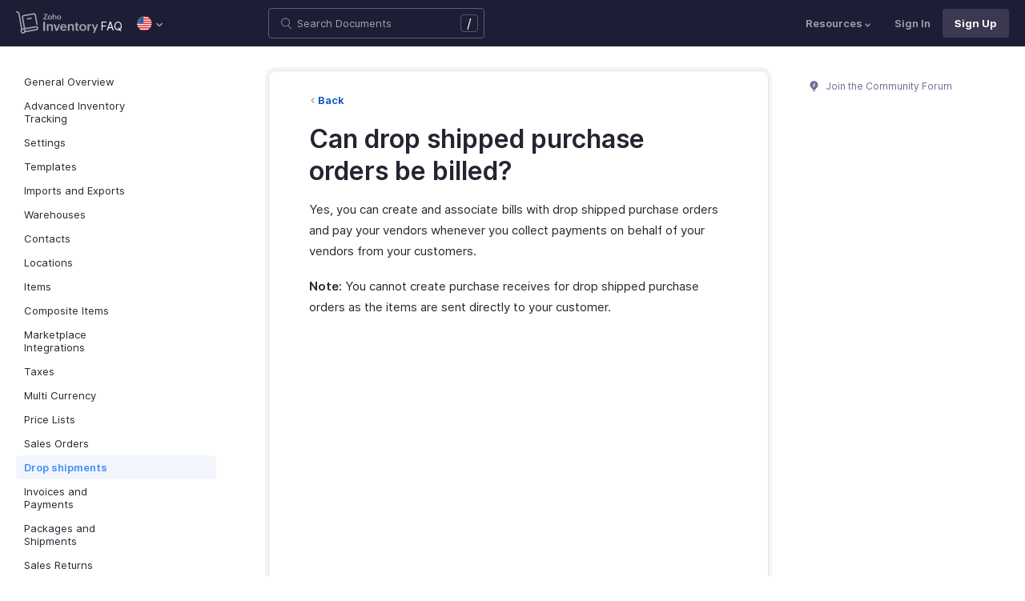

--- FILE ---
content_type: text/html
request_url: https://www.zoho.com/us/inventory/kb/drop-shipment/drop-bill.html
body_size: 3987
content:
<!doctype html><html lang=en><head><link rel=canonical href=https://www.zoho.com/us/inventory/kb/drop-shipment/drop-bill.html><meta charset=UTF-8><meta name=viewport content="width=device-width,initial-scale=1"><title>Billing a Dropshipment:: Knowledge Base | Zoho Inventory</title>
<meta name=description content="You can create and associate bills with drop shipped purchase orders in Zoho Inventory and pay your vendors whenever you collect payments from your customers."><meta name=apple-itunes-app content="app-id=710446064, affiliate-data=myAffiliateData, app-argument=myURL"><link rel="SHORTCUT ICON" href=/inventory/inventory-favicon.ico type=image/x-icon><link rel=alternate href=https://www.zoho.com/inventory/kb/drop-shipment/drop-bill.html hreflang=x-default><link rel=alternate href=https://www.zoho.com/us/inventory/kb/drop-shipment/drop-bill.html hreflang=en-us><link rel=alternate href=https://www.zoho.com/uk/inventory/kb/drop-shipment/drop-bill.html hreflang=en-gb><link rel=alternate href=https://www.zoho.com/ca/inventory/kb/drop-shipment/drop-bill.html hreflang=en-ca><link rel=alternate href=https://www.zoho.com/au/inventory/kb/drop-shipment/drop-bill.html hreflang=en-au><link rel=alternate href=https://www.zoho.com/in/inventory/kb/drop-shipment/drop-bill.html hreflang=en-in><link rel=alternate href=https://www.zoho.com/ae/inventory/kb/drop-shipment/drop-bill.html hreflang=en-ae><link rel=alternate href=https://www.zoho.com/sa/inventory/kb/drop-shipment/drop-bill.html hreflang=en-sa><link rel=alternate href=https://www.zoho.com/bh/inventory/kb/drop-shipment/drop-bill.html hreflang=en-bh><link rel=alternate href=https://www.zoho.com/kw/inventory/kb/drop-shipment/drop-bill.html hreflang=en-kw><link rel=alternate href=https://www.zoho.com/qa/inventory/kb/drop-shipment/drop-bill.html hreflang=en-qa><link rel=alternate href=https://www.zoho.com/om/inventory/kb/drop-shipment/drop-bill.html hreflang=en-om><link rel=alternate href=https://www.zoho.com/za/inventory/kb/drop-shipment/drop-bill.html hreflang=en-za><link rel=alternate href=https://www.zoho.com/ke/inventory/kb/drop-shipment/drop-bill.html hreflang=en-ke><link rel=alternate href=https://www.zoho.com/es-mx/inventory/kb/drop-shipment/drop-bill.html hreflang=es-mx><link rel=alternate href=https://www.zoho.com/de-de/inventory/kb/drop-shipment/drop-bill.html hreflang=de-de><link rel=alternate href=https://www.zoho.com/en-sg/inventory/kb/drop-shipment/drop-bill.html hreflang=en-sg><link rel=stylesheet href="/inventory/styles/ue-resources/single.min.css?v=sha256-228Vast8UkwWClxrF8adJFxGynoOF234ycbpg5J4qA0%3d"><style>@font-face{font-family:inter;src:url(https://static.zohocdn.com/webfonts/interregular/font.woff2)format("woff2"),url(https://static.zohocdn.com/webfonts/interregular/font.woff)format("woff");font-weight:400;font-style:normal;font-display:swap}@font-face{font-family:inter;font-weight:400;src:url(//static.zohocdn.com/webfonts/interitalic/font.woff2)format("woff2"),url(//static.zohocdn.com/webfonts/interitalic/font.woff)format("woff");font-style:italic;font-display:swap}@font-face{font-family:inter;src:url(https://static.zohocdn.com/webfonts/intersemibold/font.woff2)format("woff2"),url(https://static.zohocdn.com/webfonts/intersemibold/font.woff)format("woff");font-weight:600;font-style:normal;font-display:swap}@font-face{font-family:inter;src:url(https://static.zohocdn.com/webfonts/interbold/font.woff2)format("woff2"),url(https://static.zohocdn.com/webfonts/interbold/font.woff)format("woff");font-weight:700;font-style:normal;font-display:swap}</style><link rel=preload href=https://www.zohowebstatic.com/sites/zweb/css/common/zf/common-header-footer.css as=style onload='this.onload=null,this.rel="stylesheet"'><noscript><link rel=stylesheet href=https://www.zohowebstatic.com/sites/zweb/css/common/zf/common-header-footer.css></noscript><script>window.modulesFilePrefix="inventory",window.contactSupportFormDetailsHash=JSON.parse("null")</script><script type=text/javascript src=https://www.zoho.com/books/js/jquery-2.1.0.min.js></script></head><body class=edition-us><header class=zfc-ue-resource-header-parent><div class=zfc-ue-resource-header-parent-wrap><div class=logo-edition-switch><a class=zfc-ue-resource-logo-header href=/us/inventory/ aria-label="Click to go Zoho inventory homepage"><img src=/inventory/images/inventory-logo-new-white.svg alt="Zoho inventory logo">
</a><a class=help-doc-text href=/us/inventory/kb/general-overview/>FAQ</a><style>.edition-select-box{width:50px;border-radius:50px;background-color:#1d1d35}.select-edition{margin-left:10px}.select-edition.disable-dropdown{pointer-events:none}.select-edition.disable-dropdown .edition-dropdown{display:none}.select-edition li a{color:#fff;font-size:13px;font-weight:400;line-height:16px}.edition-select-box a{display:flex;padding:7px;position:relative}.edition-select-box .edition-dropdown{position:absolute;right:10px;top:10px}.edition-select-box .edition-dropdown img{width:8px;height:8px}.edition-select-box .edition-dropdown.open-caret{border-color:transparent;border-bottom-color:#fff;transform:rotate(180deg);top:8px}.edition-select-list{background-color:#fff;border-radius:4px;display:none;position:absolute;z-index:1;font-size:0;overflow:hidden;top:64px;box-shadow:0 3px 10px rgba(124,124,124,.25)}.edition-select-list:not(.one-container) .edition-list-container:first-child{border-right:1px solid #ededed}.edition-select-list-item a:hover{background-color:#eee}.edition-list-container{display:inline-block;width:219px;vertical-align:top;box-sizing:border-box}.edition-select-list-item.global{width:438px;border-bottom:none}.edition-select-list-item{border-bottom:1px solid #ededed}.edition-select-list-item a{display:flex;padding:10px;background:#fff;.edition-select-list:not(.one-container) .edition-list-container:first-child { border-right: 1px solid #ccc; }}[class*=edition-image-]{background:url(/inventory/images/common/new-flag-1x.png)no-repeat;height:20px;width:20px;background-size:130px;align-self:center}.edition-image-global{background-position:-44px -44px}.edition-select-box .edition-image-global{background-position:-66px -44px}.edition-image-uk{background-position:-2px -1px}.edition-image-us{background-position:-23px -23px}.edition-image-canada{background-position:-2px -23px}.edition-image-australia{background-position:-2px -44px}.edition-image-india{background-position:-65px -2px}.edition-image-uae{background-position:-108px -23px}.edition-image-sa{background-position:-23px -2px}.edition-image-bh{background-position:-108px -2px}.edition-image-kw{background-position:-86px -1px}.edition-image-om{background-position:-44px -1px}.edition-image-qa{background-position:-86px -23px}.edition-image-za{background-position:-87px -44px}.edition-image-ke{background-position:-44px -23px}.edition-image-esmx{background-position:-65px -23px}.edition-image-de{background-position:-23px -44px}.edition-image-sg{background-position:-108px -44px}.edition-label{margin-left:12px;color:#000;align-self:center}.social-media-handles{display:flex;align-items:center}.social-media-handles>li:first-child{padding:0}.social-media-icons a{display:inline-flex;width:38px;height:35px}@media screen and (max-width:750px){.edition-select-list{max-height:310px;overflow:scroll}.edition-select-list:not(.one-container) .edition-list-container:first-child{border-right:none}.edition-list-container:nth-child(2){border-top:1px solid #ededed}.edition-select-list-item.global{width:218px}.edition-select-list-item.left:last-child{border-bottom:none}.edition-list-container{display:block}}</style><ul class=select-edition><li onfocusout=hideSelectList()><div class=edition-select-box onclick=selectListAction() role=button><a href=javascript:void(0) role=button aria-label="Click to switch to edition"><div class=edition-image-us></div><div class="edition-dropdown select-caret"><img src=/inventory/images/ue-resources/header/dd-arrow.svg alt></div></a></div><div class=edition-select-list><div class="edition-list-container dangled-edition"><div class="edition-select-list-item left"><a href=javascript:void(0) onclick='switchEdition("au")' role=button><div class=edition-image-australia></div><div class=edition-label>Australia</div></a></div><div class="edition-select-list-item left"><a href=javascript:void(0) onclick='switchEdition("bh")' role=button><div class=edition-image-bh></div><div class=edition-label>Bahrain</div></a></div><div class="edition-select-list-item left"><a href=javascript:void(0) onclick='switchEdition("ca")' role=button><div class=edition-image-canada></div><div class=edition-label>Canada</div></a></div><div class="edition-select-list-item left"><a href=javascript:void(0) onclick='switchEdition("de-de")' role=button><div class=edition-image-de></div><div class=edition-label>Germany</div></a></div><div class="edition-select-list-item left"><a href=javascript:void(0) onclick='switchEdition("in")' role=button><div class=edition-image-india></div><div class=edition-label>India</div></a></div><div class="edition-select-list-item left"><a href=javascript:void(0) onclick='switchEdition("ke")' role=button><div class=edition-image-ke></div><div class=edition-label>Kenya</div></a></div><div class="edition-select-list-item left"><a href=javascript:void(0) onclick='switchEdition("kw")' role=button><div class=edition-image-kw></div><div class=edition-label>Kuwait</div></a></div><div class="edition-select-list-item left"><a href=javascript:void(0) onclick='switchEdition("es-mx")' role=button><div class=edition-image-esmx></div><div class=edition-label>Mexico</div></a></div></div><div class=edition-list-container><div class=edition-select-list-item onclick='switchEdition("om")'><a href=javascript:void(0) role=button aria-label="Click to switch to edition"><div class=edition-image-om></div><div class=edition-label>Oman</div></a></div><div class=edition-select-list-item onclick='switchEdition("qa")'><a href=javascript:void(0) role=button aria-label="Click to switch to edition"><div class=edition-image-qa></div><div class=edition-label>Qatar</div></a></div><div class=edition-select-list-item onclick='switchEdition("sa")'><a href=javascript:void(0) role=button aria-label="Click to switch to edition"><div class=edition-image-sa></div><div class=edition-label>Saudi Arabia</div></a></div><div class=edition-select-list-item onclick='switchEdition("en-sg")'><a href=javascript:void(0) role=button aria-label="Click to switch to edition"><div class=edition-image-sg></div><div class=edition-label>Singapore</div></a></div><div class=edition-select-list-item onclick='switchEdition("za")'><a href=javascript:void(0) role=button aria-label="Click to switch to edition"><div class=edition-image-za></div><div class=edition-label>South Africa</div></a></div><div class=edition-select-list-item onclick='switchEdition("ae")'><a href=javascript:void(0) role=button aria-label="Click to switch to edition"><div class=edition-image-uae></div><div class=edition-label>United Arab Emirates</div></a></div><div class=edition-select-list-item onclick='switchEdition("uk")'><a href=javascript:void(0) role=button aria-label="Click to switch to edition"><div class=edition-image-uk></div><div class=edition-label>United Kingdom</div></a></div><div class=edition-select-list-item onclick='switchEdition("us")'><a href=javascript:void(0) role=button aria-label="Click to switch to edition"><div class=edition-image-us></div><div class=edition-label>United States</div></a></div></div><div class="edition-select-list-item global" onclick='switchEdition("global")'><a href=javascript:void(0) role=button aria-label="Click to switch to edition"><div class=edition-image-global></div><div class=edition-label>Global</div></a></div></div></li></ul><script>if(window.modulesFilePrefix||(window.modulesFilePrefix="inventory"),window.modulesFilePrefix==="inventory"){function cookieCheck(){if(typeof localStorage!="undefined"){let e=localStorage.getItem("zglobal_Acookie_optOut");if(e==="-1"||e==="3"||e==="1")return!1;if(e==="0"||e==="2"||e==="-2")return!0}return!0}function editionSwitchToggle(){let e=document.querySelector(".select-edition ");cookieCheck()&&e?e.style.display="block":e.style.display="none"}let e=localStorage.getItem("zglobal_Acookie_optOut");(function(){const t=localStorage.setItem;localStorage.setItem=function(n,s){t.apply(this,arguments),n==="zglobal_Acookie_optOut"&&s!==e&&(e=s,editionSwitchToggle())}})(),window.addEventListener("storage",function(t){t.key==="zglobal_Acookie_optOut"&&t.newValue!==e&&(e=t.newValue,editionSwitchToggle())}),editionSwitchToggle()}</script></div><div class="search-bar-form no-print"><button class=hamburger-menu onclick=toggleSidebar() aria-label="Click to open navigation menu"><div class=hamburger-icon><span class=icon-bar></span>
<span class=icon-bar></span>
<span class=icon-bar></span></div><p></p></button><form onsubmit='window.pageType!="result"?navigateToSearchPage(event):updateNewResults(event)'><div class=search-form-group><label for=search-input>Enter the keyword to search</label>
<input type=text id=search-input autocomplete=off name=search placeholder="Search Documents"><div class=slash-icon>/</div></div></form><img class=search-icon src=/inventory/images/ue-resources/common/search.svg alt onclick=openSearch()>
<img class=search-close-icon src=/inventory/images/ue-resources/common/close-icon.svg alt onclick=openSearch()></div><div class="zfc-ue-resource-header-nav-menu no-print"><button>Resources<div class=resource-dropdown><a href=/us/inventory/help/getting-started/sign-up.html><img src=/inventory/images/ue-resources/header/help-doc.svg alt>Help documentation</a><a href=/us/inventory/api/v1/introduction/#overview><img src=/inventory/images/ue-resources/header/api-documentation.svg alt>API</a><a href=https://www.zoho.com/inventory/developer/extensions/><img src=/inventory/images/ue-resources/header/extension.svg alt>Developers</a><a href=/us/inventory/whats-new/><img src=/inventory/images/ue-resources/header/whats-new.svg alt>What's New</a><a href=https://www.zoho.com/blog/inventory><img src=/inventory/images/ue-resources/header/blogs.svg alt>Blogs</a><a class=for-mobile href="https://accounts.zoho.com/signin?servicename=Zohoinventory&amp;signupurl=https://www.zoho.com/inventory/signup/">Sign In</a><a class="for-mobile
signin-cta" href=/us/inventory/signup/>Sign Up Now</a></div></button>
<a class=signin-cta href="https://accounts.zoho.com/signin?servicename=ZohoInventory&signupurl=https://www.zoho.com%2fus/inventory/signup/">Sign In</a>
<a class="signup-cta-header signup-cta" href=/us/inventory/signup/>Sign Up</a></div></div></header><div class=resource-main-content-wrap><div class=resource-main-container><nav class="sidebar-lhs-parent no-print" aria-label="Sidebar navigation"><ul class=sidebar-lhs-wrap><div class=mobile-nav-title><p>Topics</p><button class=close-icon onclick=toggleSidebar() aria-label="Close the sidebar navigation"><div class="bar bar-1"></div><div class="bar bar-2"></div></button></div><li class="non-nested-menu menu-toggle"><a href=/us/inventory/kb/general-overview/>General Overview</a></li><li class="non-nested-menu menu-toggle"><a href=/us/inventory/kb/advanced-inventory-tracking/>Advanced Inventory Tracking</a></li><li class="non-nested-menu menu-toggle"><a href=/us/inventory/kb/settings/>Settings</a></li><li class="non-nested-menu menu-toggle"><a href=/us/inventory/kb/templates/>Templates</a></li><li class="non-nested-menu menu-toggle"><a href=/us/inventory/kb/import-export/>Imports and Exports</a></li><li class="non-nested-menu menu-toggle"><a href=/us/inventory/kb/warehouses/>Warehouses</a></li><li class="non-nested-menu menu-toggle"><a href=/us/inventory/kb/contacts/>Contacts</a></li><li class="non-nested-menu menu-toggle"><a href=/us/inventory/kb/locations/>Locations</a></li><li class="non-nested-menu menu-toggle"><a href=/us/inventory/kb/items/>Items</a></li><li class="non-nested-menu menu-toggle"><a href=/us/inventory/kb/composite-items/>Composite Items</a></li><li class="non-nested-menu menu-toggle"><a href=/us/inventory/kb/marketplace-integration/>Marketplace Integrations</a></li><li class="non-nested-menu menu-toggle"><a href=/us/inventory/kb/taxes/>Taxes</a></li><li class="non-nested-menu menu-toggle"><a href=/us/inventory/kb/currencies/>Multi Currency</a></li><li class="non-nested-menu menu-toggle"><a href=/us/inventory/kb/price-lists/>Price Lists</a></li><li class="non-nested-menu menu-toggle"><a href=/us/inventory/kb/sales-order/>Sales Orders</a></li><li class="non-nested-menu menu-toggle open"><a href=/us/inventory/kb/drop-shipment/>Drop shipments</a></li><li class="non-nested-menu menu-toggle"><a href=/us/inventory/kb/invoice/>Invoices and Payments</a></li><li class="non-nested-menu menu-toggle"><a href=/us/inventory/kb/package/>Packages and Shipments</a></li><li class="non-nested-menu menu-toggle"><a href=/us/inventory/kb/sales-returns/>Sales Returns</a></li><li class="non-nested-menu menu-toggle"><a href=/us/inventory/kb/purchase-order/>Purchase Orders</a></li><li class="non-nested-menu menu-toggle"><a href=/us/inventory/kb/bill/>Bills</a></li><li class="non-nested-menu menu-toggle"><a href=/us/inventory/kb/automation>Automation</a></li><li class="non-nested-menu menu-toggle"><a href=/us/inventory/kb/integrations/>Integrations</a></li><li class="non-nested-menu menu-toggle"><a href=/us/inventory/kb/payment-gateway/>Online Payment Gateways</a></li><li class="non-nested-menu menu-toggle"><a href=/us/inventory/kb/reports/>Reports</a></li><li class="non-nested-menu menu-toggle"><a href=/us/inventory/kb/expense/>Expense</a></li></ul></nav><div id=answer class="resource-content-wrap kb-doc"><a class=back-button href=../drop-shipment/>Back</a><h1 id=can-drop-shipped-purchase-orders-be-billed>Can drop shipped purchase orders be billed?</h1><p>Yes, you can create and associate bills with drop shipped purchase orders and pay your vendors whenever you collect payments on behalf of your vendors from your customers.</p><p><strong>Note:</strong> You cannot create purchase receives for drop shipped purchase orders as the items are sent directly to your customer.</p></div><script>window.docType="kb"</script><div class="resource-sidebar-rhs-parent no-print"><div class=resource-sidebar-rhs><div class=feedback-rhs-parent><a href=https://help.zoho.com/portal/en/community/zoho-inventory><svg xmlns="http://www.w3.org/2000/svg" viewBox="0 0 512 512"><path d="M294.6 507.5h-77.1c-12 0-21.8-9.8-21.8-21.8v-1.3c0-12 9.8-21.8 21.8-21.8h77.1c12 0 21.8 9.8 21.8 21.8v1.3c0 12-9.7 21.8-21.8 21.8zm156-308.4c0-107.6-87.3-194.8-194.9-194.6-107.8.2-195.4 89-194.3 196.7.7 64.2 32.5 121 81.1 155.9 10.1 7.2 17.6 17.5 21.7 29.1l11.5 32.1c4 11.1 14.5 18.6 26.4 18.6h107.8c11.8.0 22.4-7.4 26.4-18.6l11.4-31.9c4.2-11.8 11.8-22.1 22-29.5 49-35.2 80.9-92.8 80.9-157.8z"/><path fill="#fff" d="M220.1 316.7c-6.1.0-12.1-2.3-16.8-6.9-9.3-9.3-9.4-24.3-.1-33.6l40.5-40.8-27.5-21.2c-5.4-4.1-8.7-10.4-9.2-17.2s2-13.4 6.7-18.3l61.2-62.6c9.2-9.4 24.2-9.6 33.6-.4 9.4 9.2 9.6 24.2.4 33.6L266.5 193l27.6 21.3c5.4 4.2 8.8 10.5 9.2 17.3s-2 13.5-6.9 18.3L237 309.7c-4.7 4.7-10.8 7-16.9 7z" opacity=".81"/></svg>
Join the Community Forum</a></div></div></div></div></div><footer class=help-footer-wrapper><div class=footer-cards-parent><div class=footer-card><img src=/inventory/images/ue-resources/footer/insight.svg alt><h3>Get help from other users</h3><a class=footer-link-parent href=https://help.zoho.com/portal/en/community/zoho-inventory>Visit the Community Forum&nbsp;<img src=/inventory/images/ue-resources/footer/new-tab.svg alt></a></div><div class=footer-card><img src=/inventory/images/ue-resources/footer/webinars.svg alt><h3>Need expert guidance?</h3><a class=footer-link-parent href=/us/inventory/webinars/>Register for a webinar&nbsp;<img src=/inventory/images/ue-resources/footer/new-tab.svg alt></a></div><div class=footer-card><img src=/inventory/images/ue-resources/footer/phone.svg alt><h3>Monday - Friday (9:00 AM to 9:00 PM ET)</h3><p>United States +1 8443165544</p></div><div class=footer-card><img src=/inventory/images/ue-resources/footer/mail.svg alt><h3>Need more help? Email us at</h3><a href=mailto:support.usa@zohoinventory.com>support.usa@zohoinventory.com</a></div><div class=footer-card><div class=other-platform-list><a aria-label="Download on Android playstore" href="https://apps.apple.com/app/apple-store/id1037960494?pt=423641&amp;ct=help_page_footer&amp;mt=8"><img src=/inventory/images/ue-resources/common/store/apple.svg alt></a>
<a aria-label="Download on Apple appstore" href="https://play.google.com/store/apps/details?id=com.zoho.inventory&amp;referrer=utm_source%3Dzom_helpdoc%26utm_medium%3Dfooter_mobile_banner"><img src=/inventory/images/ue-resources/common/store/android.svg alt></a></div><h3>Get the app on iOS and Android</h3></div></div><div class=common-footer></div></footer><script src="/inventory/js/ue-resources/script.min.js?v=sha256-%2bzc9hhIVQzirfbdEjnkNVkoBOTfPRJOa3SxxzHJ4zqg%3d" defer></script><script src=https://www.zohowebstatic.com/sites/zweb/js/common/zf/prd-common.js defer></script></body></html>

--- FILE ---
content_type: image/svg+xml
request_url: https://www.zoho.com/inventory/images/ue-resources/header/api-documentation.svg
body_size: -832
content:
<svg xmlns="http://www.w3.org/2000/svg" viewBox="0 0 512 512"><path d="M55.9 421.3V215.7h202v-159l63.1.3v46h62V.7H196.2L-.1 175.1V420L-3 513.7h138v-56H54.8l1.1-36.4zm146-350.7v89.1H101.6l100.3-89.1z"/><path d="M208.2 439.1L113.3 349l97.4-92.3 38.6 40.6-54.6 51.7 52.1 49.6zm209.6 24l-38.6-40.5 52.1-49.6-54.6-51.7 38.6-40.6 97.4 92.3zm-159.92 13.237l62.948-258.03 54.404 13.271-62.947 258.03z"/></svg>